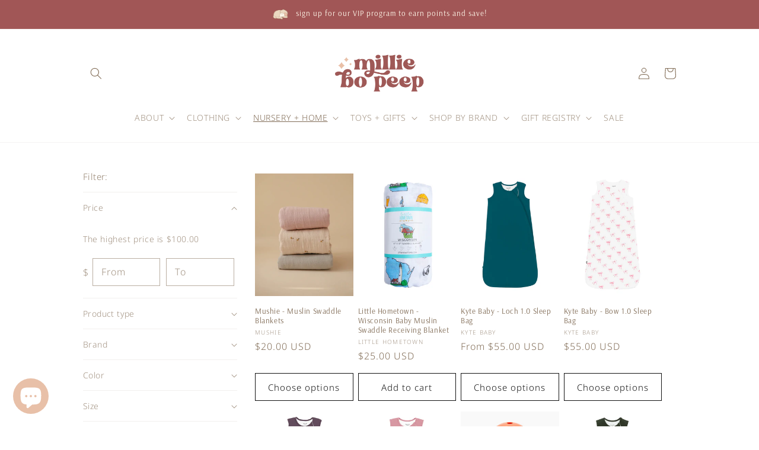

--- FILE ---
content_type: text/css
request_url: https://www.milliebopeep.com/cdn/shop/t/7/assets/component-list-menu.css?v=61609101141619896821747932088
body_size: -584
content:
.list-menu--right{right:0}.list-menu--disclosure{position:absolute;min-width:100%;width:20rem;border:1px solid rgba(var(--color-foreground),.2)}.list-menu--disclosure:focus{outline:none}.list-menu__item--active{text-decoration:underline;text-underline-offset:.3rem}.list-menu__item--active:hover{text-decoration-thickness:.2rem}.list-menu--disclosure.localization-selector{max-height:18rem;overflow:auto;width:10rem;padding:.5rem}header-menu summary.header__menu-item span{text-transform:uppercase!important}.header__active-menu-item,.header__menu-item span{text-transform:uppercase!important}
/*# sourceMappingURL=/cdn/shop/t/7/assets/component-list-menu.css.map?v=61609101141619896821747932088 */
